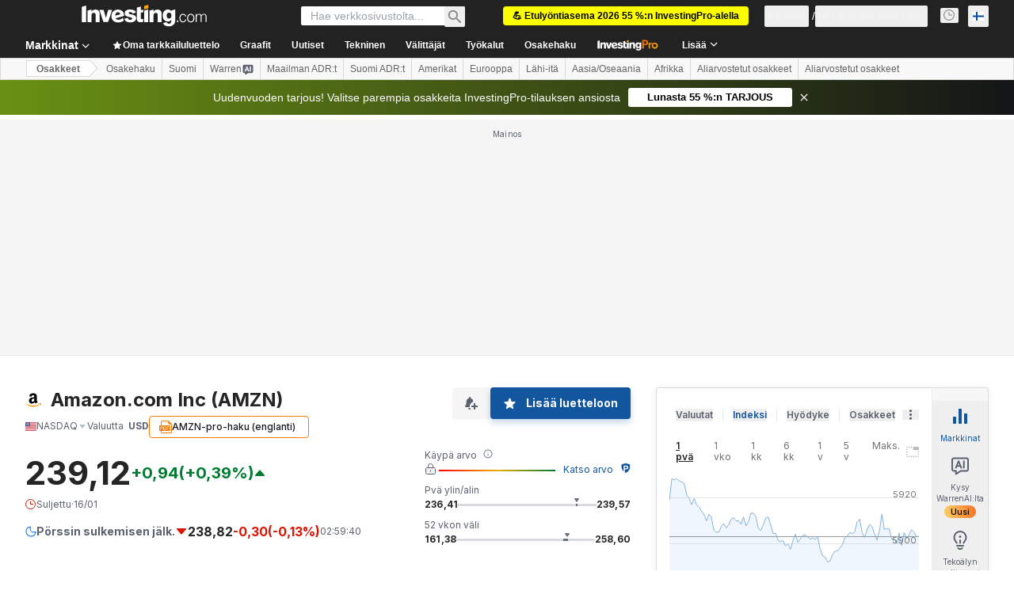

--- FILE ---
content_type: application/javascript
request_url: https://promos.investing.com/eu-a4flkt7l2b/z9gd/9a63d23b-49c1-4335-b698-e7f3ab10af6c/fi.investing.com/jsonp/z?cb=1768675323537&callback=__dgopw1slerow78
body_size: 538
content:
__dgopw1slerow78({"ts":1768675323643.0,"rand":267250,"da":"bg*br*al|Apple%bt*bm*bs*cb*bu*dl$0^j~m|131.0.0.0%v~d~f~primarySoftwareType|Robot%s~r~dg*e~b~dq*z|Blink%cn*ds*ba*ch*cc*n|Chrome%t~bl*ac~aa~g~y|macOS%ce*ah~bq*bd~dd*cq$0^cl*df*bp*ad|Desktop%bh*c~dc*dn*bi*ae~ci*cx*p~bk*de*bc*i~h|10.15.7%cd*w~cu*ck*l~u~partialIdentification*af~bz*db*ab*q~a*cp$0^dh*k|Apple%cr*ag|-","geo":{"zipcode":"43215","metro_code":535,"country_code":"US","ip":"3.142.90.81","region_name":"Ohio","time_zone":"America/New_York","city":"Columbus","continent_code":"NA","region_code":"OH","continent_name":"North America","longitude":-83.0061,"latitude":39.9625,"country_name":"United States"},"success":true});